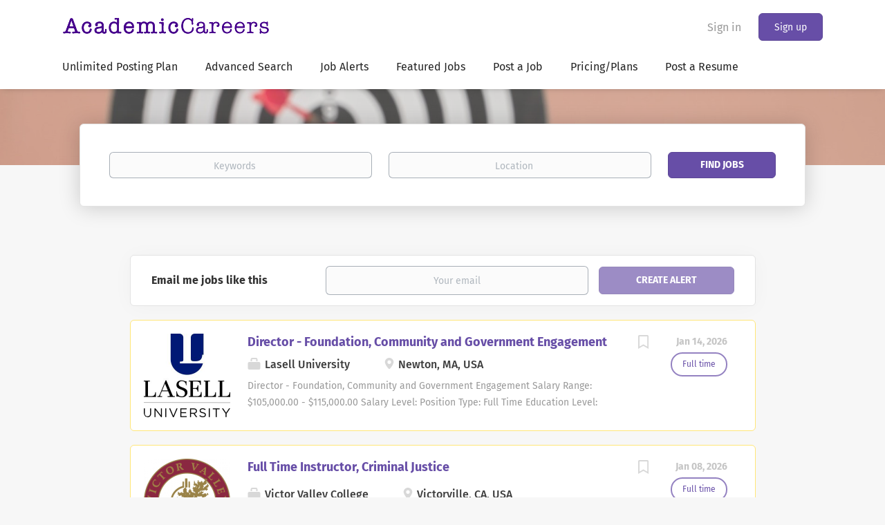

--- FILE ---
content_type: text/html;charset=utf-8
request_url: https://academiccareers.com/categories/law-criminal-justice/
body_size: 18220
content:
<!DOCTYPE html>
<html lang="en">
<head>
	<meta charset="utf-8">
	<meta http-equiv="X-UA-Compatible" content="IE=edge">
	<meta name="viewport" content="width=device-width, initial-scale=1">
	<!-- The above 3 meta tags *must* come first in the head; any other head content must come *after* these tags -->

	<meta name="keywords" content="Law &amp; Criminal Justice faculty jobs, Law &amp; Criminal Justice faculty positions, Law &amp; Criminal Justice professor jobs, Law &amp; Criminal Justice professor positions, Law &amp; Criminal Justice jobs, Law &amp; Criminal Justice positions, faculty positions, faculty job">
	<meta name="description" content="Search Law &amp; Criminal Justice faculty positions at colleges and universities on AcademicCareers.com. New jobs daily.">
	<meta name="viewport" content="width=device-width, height=device-height, initial-scale=1.0, target-densityDpi=device-dpi">
	<link rel="alternate" type="application/rss+xml" title="Jobs" href="https://academiccareers.com/rss/">

	<title>Law &amp; Criminal Justice University Jobs - AcademicCareers | Academic Careers</title>

	<link href="https://cdn.smartjobboard.com/2025.09/templates/BootstrapDND/assets/styles.css" rel="stylesheet">
	<link href="https://academiccareers.com/templates/BootstrapDND/assets/style/styles.css?v=1767641738.0005" rel="stylesheet" id="styles">

	<link rel="icon" href="https://academiccareers.com/templates/BootstrapDND/assets/images/acfavicon.png" type="image/x-icon" />
<link href="https://cdn.smartjobboard.com/fonts/fira-sans/style.css" rel="stylesheet" type="text/css" media="print" onload="this.media='all'; this.onload=null;">
<meta property="og:type" content="website" />
<meta property="og:site_name" content="Academic Careers" />
<meta property="og:url" content="https://academiccareers.com/categories/law-criminal-justice/" />
<meta property="og:title" content="Law &amp; Criminal Justice University Jobs - AcademicCareers | Academic Careers" />
<meta property="og:description" content="Search Law &amp; Criminal Justice faculty positions at colleges and universities on AcademicCareers.com. New jobs daily." />
<meta property="og:image" content="https://academiccareers.com/templates/BootstrapDND/assets/images/academicareers.png" />
<meta name="twitter:image" content="https://academiccareers.com/templates/BootstrapDND/assets/images/academicareers.png">
<script type="application/ld+json">{"@context":"https:\/\/schema.org","@type":"WebSite","url":"https:\/\/academiccareers.com","image":"https:\/\/academiccareers.com\/templates\/BootstrapDND\/assets\/images\/academicareers.png","description":"Academic Careers, the ultimate global university job site. Find college jobs, university jobs, Faculty Jobs and professor jobs. Jobs at Colleges and Jobs at Universities. Advertise University Jobs","keywords":"Academic careers, college jobs, University Jobs, faculty jobs, faculty positions, education jobs, education positions, professor jobs, professor positions, university jobs, university positions, higher education positions, college jobs, college positions, administrative positions, administrative jobs, executive positions, executive jobs, higher education jobs, Post Jobs, HigherEdJobs","name":"Academic Careers","potentialAction":{"@type":"SearchAction","target":"https:\/\/academiccareers.com\/jobs\/?q={q}","query-input":"required name=q"}}</script>
            <!-- Global Site Tag (gtag.js) - Google Analytics -->
        <script async src="https://www.googletagmanager.com/gtag/js?id=UA-35837626-1"></script>
        <script>
            window.dataLayer = window.dataLayer || [];
            function gtag(){ dataLayer.push(arguments); }
            gtag('js', new Date());
                            gtag('config', 'UA-35837626-1', { 'anonymize_ip': true });
                                        gtag('config', 'UA-110320771-1', {
                    'anonymize_ip': true,
                    'dimension1': 'professorjobs.mysmartjobboard.com',
                    'dimension2': 'BootstrapDND'
                });
                    </script>
                <!-- Google Tag Manager -->
        <script>(function(w,d,s,l,i){w[l]=w[l]||[];w[l].push({'gtm.start':
            new Date().getTime(),event:'gtm.js'});var f=d.getElementsByTagName(s)[0],
                    j=d.createElement(s),dl=l!='dataLayer'?'&l='+l:'';j.async=true;j.src=
                    'https://www.googletagmanager.com/gtm.js?id='+i+dl;f.parentNode.insertBefore(j,f);
                    })(window,document,'script','dataLayer','GTM-M46JG37');</script>
        <!-- End Google Tag Manager -->
        <!-- Google Tag Manager (noscript) -->
        <noscript><iframe src="https://www.googletagmanager.com/ns.html?id=GTM-M46JG37"
                          height="0" width="0" style="display:none;visibility:hidden"></iframe></noscript>
        <!-- End Google Tag Manager (noscript) -->
        <script>
    </script>

<script>
window.dataLayer = window.dataLayer || [];
window.dataLayer.push({
    "browse_category": "Law & Criminal Justice",
    "logged_in": "no",
    "site_name": "academiccareers.com",
    "page_type": "browse",
    "page_name": "Law & Criminal Justice University Jobs - AcademicCareers"
});</script>	<style type="text/css">::selection {
  background: #674EA9;color: #e6f7ff;
}
::-moz-selection {
  background: #674EA9;color: #e6f7ff;
}
.featured-companies__jobs
{    display: none;
}


.style1
        {
            width: 100%;
            float: left;
            height: 100%;
        }
        .style2
        {
            font-family: "Myanmar Text";
            text-align: left;
            font-style: italic;
            font-weight: bold;
            font-size: large;
            height: 62px;
        }
        .style3
        {
            font-family: "Myanmar Text";
            font-size: large;
        }
        .style4
        {
            font-family: "Myanmar Text";
            text-align: left;
            font-style: italic;
            font-weight: bold;
            font-size: large;
            height: 61px;
            width: 410px;
        }
        .style5
        {
            font-weight: normal;
        }
        .style6
        {
            font-family: "Myanmar Text";
            text-align: left;
            font-style: italic;
            font-weight: bold;
            font-size: large;
            height: 61px;
            width: 409px;
        }

.search-results__title {    display: none;}</style>
	
</head>
<body>
	<nav class="navbar navbar-default">
	<div class="container container-fluid">
		<div class="logo navbar-header">
			<a class="logo__text navbar-brand" href="https://academiccareers.com">
				<img src="https://academiccareers.com/templates/BootstrapDND/assets/images/academicareers.png" alt="Academic Careers" />
			</a>
		</div>
		<div class="burger-button__wrapper burger-button__wrapper__js visible-sm visible-xs"
			 data-target="#navbar-collapse" data-toggle="collapse">
			<a href="#" aria-label="Navigation Menu"><div class="burger-button"></div></a>
		</div>
		<div class="collapse navbar-collapse" id="navbar-collapse">
			<div class="visible-sm visible-xs">
													<ul class="nav navbar-nav navbar-left">
            <li class="navbar__item ">
            <a class="navbar__link" href="https://academiccareers.com/annualplans" ><span>Unlimited Posting Plan</span></a>
                    </li>
            <li class="navbar__item ">
            <a class="navbar__link" href="/Advanced-Search/" ><span>Advanced Search</span></a>
                    </li>
            <li class="navbar__item ">
            <a class="navbar__link" href="/Job-Alert/" ><span>Job Alerts</span></a>
                    </li>
            <li class="navbar__item ">
            <a class="navbar__link" href="/jobs/" ><span>Featured Jobs</span></a>
                    </li>
            <li class="navbar__item ">
            <a class="navbar__link" href="/employers.htm/" ><span>Post a Job</span></a>
                    </li>
            <li class="navbar__item ">
            <a class="navbar__link" href="/employer-products/" ><span>Pricing/Plans</span></a>
                    </li>
            <li class="navbar__item ">
            <a class="navbar__link" href="https://academiccareers.com/registration/?user_group_id=JobSeeker" ><span>Post a Resume</span></a>
                    </li>
    </ul>


				
			</div>
			<ul class="nav navbar-nav navbar-right">
									<li class="navbar__item navbar__item ">
						<a class="navbar__link navbar__login" href="https://academiccareers.com/login/">Sign in</a>
					</li>
					<li class="navbar__item navbar__item__filled"><a class="navbar__link  btn__blue" href="https://academiccareers.com/registration/">Sign up</a></li>
							</ul>
			<div class="visible-md visible-lg">
									<ul class="nav navbar-nav navbar-left">
            <li class="navbar__item ">
            <a class="navbar__link" href="https://academiccareers.com/annualplans" ><span>Unlimited Posting Plan</span></a>
                    </li>
            <li class="navbar__item ">
            <a class="navbar__link" href="/Advanced-Search/" ><span>Advanced Search</span></a>
                    </li>
            <li class="navbar__item ">
            <a class="navbar__link" href="/Job-Alert/" ><span>Job Alerts</span></a>
                    </li>
            <li class="navbar__item ">
            <a class="navbar__link" href="/jobs/" ><span>Featured Jobs</span></a>
                    </li>
            <li class="navbar__item ">
            <a class="navbar__link" href="/employers.htm/" ><span>Post a Job</span></a>
                    </li>
            <li class="navbar__item ">
            <a class="navbar__link" href="/employer-products/" ><span>Pricing/Plans</span></a>
                    </li>
            <li class="navbar__item ">
            <a class="navbar__link" href="https://academiccareers.com/registration/?user_group_id=JobSeeker" ><span>Post a Resume</span></a>
                    </li>
    </ul>


				
			</div>
		</div>
	</div>
</nav>

<div id="apply-modal" class="modal fade" tabindex="-1">
	<div class="modal-dialog">
		<div class="modal-content">
			<div class="modal-header">
				<button type="button" class="close" data-dismiss="modal" aria-label="Close"></button>
				<h4 class="modal-title"></h4>
			</div>
			<div class="modal-body">
			</div>
		</div>
	</div>
</div>


	<div id="loading"></div>

	<div class="modal fade" id="message-modal" tabindex="-1" role="dialog" aria-labelledby="message-modal-label">
		<div class="modal-dialog" role="document">
			<div class="modal-content">
				<div class="modal-header">
					<button type="button" class="close" data-dismiss="modal" aria-label="Close"></button>
					<h4 class="modal-title" id="message-modal-label">Modal title</h4>
				</div>
				<div class="modal-body">

				</div>
				<div class="modal-footer">
					<button type="button" class="btn btn-default" data-dismiss="modal">Close</button>
				</div>
			</div>
		</div>
	</div>

	<div class="flash-messages">
		                
	</div>

	
					<div class="page-row page-row-expanded">
				<div class="display-item">
					
						
	<div class="search-header "></div>
	<div class="quick-search__inner-pages ">
			<div class="container container-fluid quick-search">
	<div class="quick-search__wrapper well">
		<form action="https://academiccareers.com/jobs/" class="form-inline row" target="_top">
			<div class="form-group form-group__input ">
				<label for="keywords" class="form-label sr-only">Keywords</label>
				<input type="text" value="" class="form-control form-control__centered" name="q" id="keywords" placeholder="Keywords" />
			</div>
							<div class="form-group form-group__input">
					<label for="Location" class="form-label sr-only">Location</label>
<input type="text" name="l" id="Location" class="form-control form-control__google-location" value="" placeholder="Location"/>
<input type="hidden" name="r" disabled />
				</div>
																					<input type="hidden" name="categories[]" value="Law &amp; Criminal Justice">
																															<div class="form-group form-group__btn">
				<label for="quick-search" class="form-label sr-only">Find Jobs</label>
				<button id="quick-search" type="submit" class="quick-search__find btn btn__orange btn__bold ">Find Jobs</button>
			</div>
		</form>
	</div>
</div>


	</div>
	<div class="container">
        		<div class="details-body details-body__search no-refine-search">
						<div class="search-results__top clearfix">
													<h1 class="search-results__title browse-by__title">
																				49 Law &amp; Criminal Justice jobs											</h1>
												</div>
							<div class="col-sm-3 col-xs-12 refine-search desktop-hide hidden-xs-480">
					<a class="toggle--refine-search visible-xs" role="button" data-toggle="collapse" href="#" aria-expanded="true">
						Refine Search					</a>
					<div class="refine-search__wrapper">
						<div class="quick-search__inner-pages visible-xs-480">
								<div class="container container-fluid quick-search">
	<div class="quick-search__wrapper well">
		<form action="https://academiccareers.com/jobs/" class="form-inline row" target="_top">
			<div class="form-group form-group__input ">
				<label for="keywords-3" class="form-label sr-only">Keywords</label>
				<input type="text" value="" class="form-control form-control__centered" name="q" id="keywords-3" placeholder="Keywords" />
			</div>
							<div class="form-group form-group__input">
					<label for="Location3" class="form-label sr-only">Location3</label>
<input type="text" name="l" id="Location3" class="form-control form-control__google-location" value="" placeholder="Location3"/>
<input type="hidden" name="r" disabled />
				</div>
																					<input type="hidden" name="categories[]" value="Law &amp; Criminal Justice">
																															<div class="form-group form-group__btn">
				<label for="quick-search-3" class="form-label sr-only">Find Jobs</label>
				<button id="quick-search-3" type="submit" class="quick-search__find btn btn__orange btn__bold ">Find Jobs</button>
			</div>
		</form>
	</div>
</div>


						</div>
					</div>
				</div>
				<div class="clearfix"></div>
						<div class="search-results  search-results__small">
				<div class="section" data-type="job_alert_form" data-name="Job Alert Form"  >
    <form action="https://academiccareers.com/job-alerts/create/?categories[]=Law%20%26%20Criminal%20Justice" method="get" class="well alert__form alert__form-search form-inline with-captcha">
        <input type="hidden" name="action" value="save" />
        <input type="hidden" name="email_frequency" value="daily">
        <div class="alert__messages hidden"></div>
        <label for="alert-email">Email me jobs like this</label>
        <div class="form-group alert__form__input" data-field="email">
            <input id="alert-email" type="email" class="form-control" name="email" value="" placeholder="Your email">
        </div>
        <div class="form-group alert__form__input">
            <input type="submit" name="save" value="Create alert" class="btn__submit-modal btn btn__blue btn__bold">
        </div>
    </form>
    </div>
				<div class="widgets__container editable-only     " data-name="job_search_list">
            <div class="section" data-type="listing_search_list" data-name="Select fields for job search results" >
            			<article class="media well listing-item listing-item__jobs listing-item__featured">
    <div class="media-left listing-item__logo">
        <a href="https://academiccareers.com/job/162992/director-foundation-community-and-government-engagement/" tabindex="-1">
                            <img class="media-object profile__img-company" src="https://academiccareers.com/files/pictures/Lasell_University.jpg" alt="Lasell University">
                    </a>
    </div>
    <div class="media-body">
        <div class="media-right text-right">
                            <a class="save-job" data-toggle="modal" data-target="#apply-modal" data-id="162992" title="Save" data-href="/saved-jobs/?id=162992&action=save&reload=✓" rel="nofollow" href="#"></a>
                                        <div class="listing-item__date">
                    Jan 14, 2026
                </div>
                                                                                                        <span class="listing-item__employment-type">Full time</span>
                                                        </div>
                    <div class="media-heading listing-item__title">
                <a href="https://academiccareers.com/job/162992/director-foundation-community-and-government-engagement/" class="link">Director - Foundation, Community and Government Engagement</a>
            </div>
        
                <div class="listing-item__info clearfix">
                            <span class="listing-item__info--item listing-item__info--item-company">
                    Lasell University
                </span>
                                        <span class="listing-item__info--item listing-item__info--item-location">
                    Newton, MA, USA
                </span>
                    </div>
                    <div class="listing-item__desc">
                    Director - Foundation, Community and Government Engagement    Salary Range:  $105,000.00 - $115,000.00 Salary  Level:    Position Type:  Full Time  Education Level:  Master's Degree  Travel Percentage:    Category:  Staff   Description  Lasell University seeks a strategic and relationship-driven Director of Foundation, Community, and Government Engagement to join our University Advancement team during a pivotal moment in our history. As we approach our 175th anniversary, Lasell is building on a legacy of innovation, resilience, and commitment to access and opportunity. Under the leadership of our 10th president, Eric M. Turner, the University is poised for meaningful advancement in its mission to provide exceptional education for all.  In a time when higher education is undergoing rapid change, Lasell is navigating these shifts with creativity and care, positioning itself as a forward-thinking partner in the region and beyond. This role blends traditional grant writing with...
            </div>
                    </div>
</article>

						<article class="media well listing-item listing-item__jobs listing-item__featured">
    <div class="media-left listing-item__logo">
        <a href="https://academiccareers.com/job/162579/full-time-instructor-criminal-justice/" tabindex="-1">
                            <img class="media-object profile__img-company" src="https://academiccareers.com/files/pictures/Victor_Valley_College.png" alt="Victor Valley College">
                    </a>
    </div>
    <div class="media-body">
        <div class="media-right text-right">
                            <a class="save-job" data-toggle="modal" data-target="#apply-modal" data-id="162579" title="Save" data-href="/saved-jobs/?id=162579&action=save&reload=✓" rel="nofollow" href="#"></a>
                                        <div class="listing-item__date">
                    Jan 08, 2026
                </div>
                                                                                                        <span class="listing-item__employment-type">Full time</span>
                                                        </div>
                    <div class="media-heading listing-item__title">
                <a href="https://academiccareers.com/job/162579/full-time-instructor-criminal-justice/" class="link">Full Time Instructor, Criminal Justice</a>
            </div>
        
                    <div class="listing-item__info listing-item__info--item-salary-range clearfix">
                
            </div>
                <div class="listing-item__info clearfix">
                            <span class="listing-item__info--item listing-item__info--item-company">
                    Victor Valley College
                </span>
                                        <span class="listing-item__info--item listing-item__info--item-location">
                    Victorville, CA, USA
                </span>
                    </div>
                    <div class="listing-item__desc">
                     Full Time Instructor, Criminal Justice    Victor Valley College     Salary:  $67,886.00 - $142,425.00 Annually   Job Type:  Full-Time (Exempt)   Job Number:  2025-583 FTINADMJ03   Location:  CA 92395, CA   Department:     Closing:  2/6/2026 11:59 PM Pacific    Basic Functions       FIRST   DATE   OF   REVIEW   IS   SCHEDULED   FOR FEBRUARY 6, 2026    FAIR   LABOR   STANDARDS   ACT   (FLSA)   POSITION   STATUS:   EXEMPT    VOLUNTARY REASSIGNMENT WILL BE CONSIDERED FOR THE FIRST 7    WORKING DAYS (FULL TIME FACULTY ONLY), JANUARY 14, 2026, at 5:00 PM    10-Month   Tenure   Track   Position    COMPENSATION:   Initial salary placement ranges from $67,886 to $106,308, based upon education and experience. The current faculty salary schedule includes five classes and twenty steps with a maximum annual salary of $142,425.   EMPLOYEE BENEFITS - Comprehensive benefit package which includes: 
 
 District paid medical, dental and vision insurance for the employee and dependents....
            </div>
                    </div>
</article>

						<article class="media well listing-item listing-item__jobs listing-item__featured">
    <div class="media-left listing-item__logo">
        <a href="https://academiccareers.com/job/162532/faculty-tenure-track-assistant-professor-forensic-science-investigations/" tabindex="-1">
                            <img class="media-object profile__img-company" src="https://academiccareers.com/files/pictures/Utah_Valley_U.png" alt="Utah Valley University">
                    </a>
    </div>
    <div class="media-body">
        <div class="media-right text-right">
                            <a class="save-job" data-toggle="modal" data-target="#apply-modal" data-id="162532" title="Save" data-href="/saved-jobs/?id=162532&action=save&reload=✓" rel="nofollow" href="#"></a>
                                        <div class="listing-item__date">
                    Jan 07, 2026
                </div>
                                                                                                        <span class="listing-item__employment-type">Full time</span>
                                                        </div>
                    <div class="media-heading listing-item__title">
                <a href="https://academiccareers.com/job/162532/faculty-tenure-track-assistant-professor-forensic-science-investigations/" class="link">Faculty - Tenure-Track, Assistant Professor  Forensic Science Investigations</a>
            </div>
        
                    <div class="listing-item__info listing-item__info--item-salary-range clearfix">
                
            </div>
                <div class="listing-item__info clearfix">
                            <span class="listing-item__info--item listing-item__info--item-company">
                    Utah Valley University
                </span>
                                        <span class="listing-item__info--item listing-item__info--item-location">
                    Orem, UT, USA
                </span>
                    </div>
                    <div class="listing-item__desc">
                     Faculty - Tenure-Track, Assistant Professor Forensic Science Investigations     Salary:  Depends on Qualifications  Job Type:  FT Faculty  Job Number:  FY2605351  Closing:  2/1/2026 11:59 PM Mountain  Location:  800 W University Parkway, Orem  Division:  VP Academic Affairs    Position Announcement     Do you have a background in forensic investigations? Have you ever thought how your influence could mold and develop potential forensic investigators? Are you looking for a way to shape the future of your industry and make a difference in the lives of others? If you want to find the answers to these questions, Utah Valley University just might be the pathway for you. UVU's Forensic Science Program is searching for a full-time faculty member who is ready to share their knowledge and experience with our dedicated forensic student body. Voted one of the top Forensic Science degree programs in the nation, our mission is to provide an engaged, multidisciplinary, exceptional forensic...
            </div>
                    </div>
</article>

						<article class="media well listing-item listing-item__jobs listing-item__featured">
    <div class="media-left listing-item__logo">
        <a href="https://academiccareers.com/job/162513/assistant-professor-criminal-justice-social-work-and-sociology-criminal-justice/" tabindex="-1">
                            <img class="media-object profile__img-company" src="https://academiccareers.com/files/pictures/Southeast_Missouri_State_University.png" alt="Southeast Missouri State University">
                    </a>
    </div>
    <div class="media-body">
        <div class="media-right text-right">
                            <a class="save-job" data-toggle="modal" data-target="#apply-modal" data-id="162513" title="Save" data-href="/saved-jobs/?id=162513&action=save&reload=✓" rel="nofollow" href="#"></a>
                                        <div class="listing-item__date">
                    Jan 07, 2026
                </div>
                                                                                                        <span class="listing-item__employment-type">Full time</span>
                                                        </div>
                    <div class="media-heading listing-item__title">
                <a href="https://academiccareers.com/job/162513/assistant-professor-criminal-justice-social-work-and-sociology-criminal-justice/" class="link">Assistant Professor-Criminal Justice, Social Work and Sociology-Criminal Justice</a>
            </div>
        
                    <div class="listing-item__info listing-item__info--item-salary-range clearfix">
                
            </div>
                <div class="listing-item__info clearfix">
                            <span class="listing-item__info--item listing-item__info--item-company">
                    Southeast Missouri State University
                </span>
                                        <span class="listing-item__info--item listing-item__info--item-location">
                    Cape Girardeau, MO, USA
                </span>
                    </div>
                    <div class="listing-item__desc">
                     Assistant Professor-Criminal Justice, Social Work and Sociology-Criminal Justice    Southeast Missouri State University     Salary:  Depends on Qualifications   Job Type:  Full-Time   Job Number:  202500131-01   Location:  Cape Girardeau, MO   Department:  Criminal Justice, Social Work and Sociology   Closing:      Position Summary       Assistant /Associate Professor    Criminal Justice    Department of Criminal Justice, Social Work, and Sociology    College of Humanities and Social Sciences     Primary Responsibilities   Southeast Missouri State University (Southeast) invites applications for an Assistant Professor (tenure-track) or Associate Professor (tenured) of Criminal Justice position to begin August 2026. We seek candidates with an innovative mindset and a PhD in Criminal Justice, Criminology, or a closely related field.   This is a 10-month tenure track faculty position at the rank of Assistant Professor; exceptional candidates already holding tenure and at least the...
            </div>
                    </div>
</article>

						<article class="media well listing-item listing-item__jobs listing-item__featured">
    <div class="media-left listing-item__logo">
        <a href="https://academiccareers.com/job/162232/temporary-faculty-criminal-justice-and-criminology/" tabindex="-1">
                            <img class="media-object profile__img-company" src="https://academiccareers.com/files/pictures/Georgia_Southern_University.png" alt="Georgia Southern University">
                    </a>
    </div>
    <div class="media-body">
        <div class="media-right text-right">
                            <a class="save-job" data-toggle="modal" data-target="#apply-modal" data-id="162232" title="Save" data-href="/saved-jobs/?id=162232&action=save&reload=✓" rel="nofollow" href="#"></a>
                                        <div class="listing-item__date">
                    Dec 31, 2025
                </div>
                                                                                                        <span class="listing-item__employment-type">Full time</span>
                                                        </div>
                    <div class="media-heading listing-item__title">
                <a href="https://academiccareers.com/job/162232/temporary-faculty-criminal-justice-and-criminology/" class="link">Temporary Faculty Criminal Justice and Criminology</a>
            </div>
        
                    <div class="listing-item__info listing-item__info--item-salary-range clearfix">
                
            </div>
                <div class="listing-item__info clearfix">
                            <span class="listing-item__info--item listing-item__info--item-company">
                    Georgia Southern University
                </span>
                                        <span class="listing-item__info--item listing-item__info--item-location">
                    Statesboro, GA, USA
                </span>
                    </div>
                    <div class="listing-item__desc">
                     Temporary Faculty Criminal Justice and Criminology    Job ID:  287177  Location:  Statesboro, Georgia  Full/Part Time:  &nbsp;  Regular/Temporary:  &nbsp;   About Us   Join Our Team at Georgia Southern!  Georgia Southern is a dynamic university with three vibrant campuses in Hinesville, Savannah and Statesboro serving the communities in Southeast Georgia. As a Carnegie Doctoral/R2 institution, our world-class scholars instruct about 26,000 students in associate's, bachelor's, master's and doctoral level degree programs. Whether you are seeking the charm of a small town, the traditions of a historical/urban destination near the beach or supporting our military service members and their families, Georgia Southern offers its faculty and staff the best of all worlds!  Beyond an ideal location, there is a place for you to work in an exciting environment abounding with opportunities for personal and professional growth. We are steeped in tradition and devoted to academic distinction...
            </div>
                    </div>
</article>

						<article class="media well listing-item listing-item__jobs listing-item__featured">
    <div class="media-left listing-item__logo">
        <a href="https://academiccareers.com/job/162165/adjunct-faculty-criminal-justice-division-of-arts-and-letters-ay25-26/" tabindex="-1">
                            <img class="media-object profile__img-company" src="https://academiccareers.com/files/pictures/Governors_State_University.jpg" alt="Governors State University">
                    </a>
    </div>
    <div class="media-body">
        <div class="media-right text-right">
                            <a class="save-job" data-toggle="modal" data-target="#apply-modal" data-id="162165" title="Save" data-href="/saved-jobs/?id=162165&action=save&reload=✓" rel="nofollow" href="#"></a>
                                        <div class="listing-item__date">
                    Dec 30, 2025
                </div>
                                                                                                        <span class="listing-item__employment-type">Part time / Adjunct</span>
                                                        </div>
                    <div class="media-heading listing-item__title">
                <a href="https://academiccareers.com/job/162165/adjunct-faculty-criminal-justice-division-of-arts-and-letters-ay25-26/" class="link">Adjunct Faculty, Criminal Justice, Division of Arts and Letters AY25-26</a>
            </div>
        
                    <div class="listing-item__info listing-item__info--item-salary-range clearfix">
                
            </div>
                <div class="listing-item__info clearfix">
                            <span class="listing-item__info--item listing-item__info--item-company">
                    Governors State University
                </span>
                                        <span class="listing-item__info--item listing-item__info--item-location">
                    University Park, IL, USA
                </span>
                    </div>
                    <div class="listing-item__desc">
                   
 &nbsp; 
 Description 
 &nbsp; 
 Adjuncts are hired on a course basis each term. 
 Salary Range for Adjuncts teaching in this academic area is $500.00 - $3,750.00 per course. 
   Governors State University&rsquo;s College of Arts and Sciences&nbsp; seeks to create an available pool of Adjunct Faculty candidates to teach  Criminal  &nbsp;Justice&nbsp; courses in our   Division of Arts &amp; Letters.   &nbsp; Courses&nbsp;taught by adjunct faculty in the above programs are for undergraduates, graduates, or a combination of both. Please visit our website for more information about the programs and courses offered for undergraduates and graduates.&nbsp; &nbsp; Interested individuals are invited to complete a faculty profile, attach a curriculum vitae, and transcripts for consideration. &nbsp; At Governors State University, adjunct faculty are hired as temporary faculty with teaching responsibilities for a specific course in a semester or summer session. Adjuncts are not a part...
            </div>
                    </div>
</article>

						<article class="media well listing-item listing-item__jobs listing-item__featured">
    <div class="media-left listing-item__logo">
        <a href="https://academiccareers.com/job/161896/full-time-lecturer-in-the-master-of-applied-criminology-and-police-leadership-program/" tabindex="-1">
                            <img class="media-object profile__img-company" src="https://academiccareers.com/files/pictures/University_of_Pennsylvania.png" alt="University of Pennsylvania">
                    </a>
    </div>
    <div class="media-body">
        <div class="media-right text-right">
                            <a class="save-job" data-toggle="modal" data-target="#apply-modal" data-id="161896" title="Save" data-href="/saved-jobs/?id=161896&action=save&reload=✓" rel="nofollow" href="#"></a>
                                        <div class="listing-item__date">
                    Dec 23, 2025
                </div>
                                                                                                        <span class="listing-item__employment-type">Full time</span>
                                                        </div>
                    <div class="media-heading listing-item__title">
                <a href="https://academiccareers.com/job/161896/full-time-lecturer-in-the-master-of-applied-criminology-and-police-leadership-program/" class="link">Full-time Lecturer in the Master of Applied Criminology and Police Leadership Program</a>
            </div>
        
                    <div class="listing-item__info listing-item__info--item-salary-range clearfix">
                
            </div>
                <div class="listing-item__info clearfix">
                            <span class="listing-item__info--item listing-item__info--item-company">
                    University of Pennsylvania
                </span>
                                        <span class="listing-item__info--item listing-item__info--item-location">
                    Philadelphia, PA, USA
                </span>
                    </div>
                    <div class="listing-item__desc">
                     Full-time Lecturer in the Master of Applied Criminology and Police Leadership Program     Location:  Philadelphia, PA  Open Date:  Oct 31, 2025  Deadline:     The  University of Pennsylvania (Penn)  invites applications for a full-time  Lecturer in the College of Liberal and Professional Studies (LPS)     Master of Applied Criminology and Police Leadership (MCPL)    program . This full-time, non-tenure track Lecturer position will be appointed in the  Department of Criminology  at the  School of Arts and Sciences . Initial appointment begins in January 2026 and will continue through the following academic year (2026-27). The appointment may be renewed annually for up to two additional years contingent on satisfactory performance and approval from the Dean. This in-person, teaching-intensive position is ideal for an individual with both academic training and practical experience in law enforcement and criminology, and a deep commitment to advancing evidence-based practices in...
            </div>
                    </div>
</article>

						<article class="media well listing-item listing-item__jobs listing-item__featured">
    <div class="media-left listing-item__logo">
        <a href="https://academiccareers.com/job/161853/postdoctoral-researcher-in-criminology/" tabindex="-1">
                            <img class="media-object profile__img-company" src="https://academiccareers.com/files/pictures/University_of_Pennsylvania.png" alt="University of Pennsylvania">
                    </a>
    </div>
    <div class="media-body">
        <div class="media-right text-right">
                            <a class="save-job" data-toggle="modal" data-target="#apply-modal" data-id="161853" title="Save" data-href="/saved-jobs/?id=161853&action=save&reload=✓" rel="nofollow" href="#"></a>
                                        <div class="listing-item__date">
                    Dec 23, 2025
                </div>
                                                                                                        <span class="listing-item__employment-type">Full time</span>
                                                        </div>
                    <div class="media-heading listing-item__title">
                <a href="https://academiccareers.com/job/161853/postdoctoral-researcher-in-criminology/" class="link">Postdoctoral Researcher in Criminology</a>
            </div>
        
                    <div class="listing-item__info listing-item__info--item-salary-range clearfix">
                
            </div>
                <div class="listing-item__info clearfix">
                            <span class="listing-item__info--item listing-item__info--item-company">
                    University of Pennsylvania
                </span>
                                        <span class="listing-item__info--item listing-item__info--item-location">
                    Philadelphia, PA, USA
                </span>
                    </div>
                    <div class="listing-item__desc">
                     Postdoctoral Researcher in Criminology     Location:  Philadelphia, PA  Open Date:  Sep 25, 2025  Deadline:    The  University of Pennsylvania   Department of Criminology  invites applications for a postdoctoral researcher with expertise in use of quantitative methods. The start date for the position is flexible, between January and August 2026. The Postdoctoral Researcher will engage in advanced quantitative study within the social sciences with a focus on applications to the study of crime. Anticipated projects may include the study of police use of force, gun violence, and peer effects on criminal behavior. The position-holder will work in collaboration with departmental faculty, prepare papers for publication in academic journals, and present research outputs at conferences and workshops. The position's duration is 12 months. The anticipated compensation is $70,000.    Qualifications  By the time of appointment, applicants must hold a PhD in a relevant social science...
            </div>
                    </div>
</article>

						<article class="media well listing-item listing-item__jobs listing-item__featured">
    <div class="media-left listing-item__logo">
        <a href="https://academiccareers.com/job/161807/2026-assistant-professor-of-law/" tabindex="-1">
                            <img class="media-object profile__img-company" src="https://academiccareers.com/files/pictures/University_of_Pennsylvania.png" alt="University of Pennsylvania">
                    </a>
    </div>
    <div class="media-body">
        <div class="media-right text-right">
                            <a class="save-job" data-toggle="modal" data-target="#apply-modal" data-id="161807" title="Save" data-href="/saved-jobs/?id=161807&action=save&reload=✓" rel="nofollow" href="#"></a>
                                        <div class="listing-item__date">
                    Dec 23, 2025
                </div>
                                                                                                        <span class="listing-item__employment-type">Full time</span>
                                                        </div>
                    <div class="media-heading listing-item__title">
                <a href="https://academiccareers.com/job/161807/2026-assistant-professor-of-law/" class="link">2026 Assistant Professor of Law</a>
            </div>
        
                    <div class="listing-item__info listing-item__info--item-salary-range clearfix">
                
            </div>
                <div class="listing-item__info clearfix">
                            <span class="listing-item__info--item listing-item__info--item-company">
                    University of Pennsylvania
                </span>
                                        <span class="listing-item__info--item listing-item__info--item-location">
                    Philadelphia, PA, USA
                </span>
                    </div>
                    <div class="listing-item__desc">
                     2026 Assistant Professor of Law     Location:  University of Pennsylvania Carey Law School  Open Date:  Aug 11, 2025  Deadline:    The University of Pennsylvania Carey Law School seeks to fill tenure-track positions in a number of fields with a start date of July 1, 2026.    Qualifications  Applicants should have an excellent academic record, high-quality publications, and/or exceptional experience of a scholarly nature in nationally recognized law reform work, government service, or cutting-edge legal practice.    Application Instructions  To apply, please submit a C.V., cover letter, and research agenda via Interfolio.  If you have any questions, please contact Karen Crater, Assistant Director of Faculty Affairs, at kcrater@law.upenn.edu.    To apply, visit  https://apply.interfolio.com/170663    Equal Employment Opportunity Statement  The University of Pennsylvania is an equal opportunity employer. Candidates are considered for employment without regard to race, color, sex,...
            </div>
                    </div>
</article>

						<article class="media well listing-item listing-item__jobs listing-item__featured">
    <div class="media-left listing-item__logo">
        <a href="https://academiccareers.com/job/161476/adjunct-faculty-legal-studies-labor-employment-law/" tabindex="-1">
                            <img class="media-object profile__img-company" src="https://academiccareers.com/files/pictures/College_of_DuPage_1.png" alt="College of DuPage">
                    </a>
    </div>
    <div class="media-body">
        <div class="media-right text-right">
                            <a class="save-job" data-toggle="modal" data-target="#apply-modal" data-id="161476" title="Save" data-href="/saved-jobs/?id=161476&action=save&reload=✓" rel="nofollow" href="#"></a>
                                        <div class="listing-item__date">
                    Dec 20, 2025
                </div>
                                                                                                        <span class="listing-item__employment-type">Part time / Adjunct</span>
                                                        </div>
                    <div class="media-heading listing-item__title">
                <a href="https://academiccareers.com/job/161476/adjunct-faculty-legal-studies-labor-employment-law/" class="link">Adjunct Faculty, Legal Studies (Labor &amp; Employment Law)</a>
            </div>
        
                    <div class="listing-item__info listing-item__info--item-salary-range clearfix">
                
            </div>
                <div class="listing-item__info clearfix">
                            <span class="listing-item__info--item listing-item__info--item-company">
                    College of DuPage
                </span>
                                        <span class="listing-item__info--item listing-item__info--item-location">
                    Glen Ellyn, IL, USA
                </span>
                    </div>
                    <div class="listing-item__desc">
                     Adjunct Faculty, Legal Studies (Labor &amp; Employment Law)    Adjunct Faculty, Legal Studies (Labor &amp; Employment Law)   College of DuPage believes in the power of teaching and learning. We seek adjunct faculty members to teach  Legal Studies (Labor &amp; Employment Law) .  COD faculty are committed to facilitate and support student success in learning. We strive to meet the individual educational needs of our unique, multicultural campus.   The successful adjunct candidate will be committed to teaching in a multicultural environment and welcome the opportunity to work with students with diverse learning abilities. Opportunities may exist to teach a flexible schedule that may include teaching assignments during days, evenings and weekends.  We invite you to join our team and apply your passion for teaching and learning!   Primary Duties and Responsibilities:   Adjunct Faculty instructors at College of DuPage are responsible for course planning and instruction in classroom,...
            </div>
                    </div>
</article>

						<article class="media well listing-item listing-item__jobs listing-item__featured">
    <div class="media-left listing-item__logo">
        <a href="https://academiccareers.com/job/161438/assistant-professor-justice-studies/" tabindex="-1">
                            <img class="media-object profile__img-company" src="https://academiccareers.com/files/pictures/Prairie_View_A%26M_U_1.png" alt="Prairie View A&amp;M University">
                    </a>
    </div>
    <div class="media-body">
        <div class="media-right text-right">
                            <a class="save-job" data-toggle="modal" data-target="#apply-modal" data-id="161438" title="Save" data-href="/saved-jobs/?id=161438&action=save&reload=✓" rel="nofollow" href="#"></a>
                                        <div class="listing-item__date">
                    Dec 20, 2025
                </div>
                                                                                                        <span class="listing-item__employment-type">Full time</span>
                                                        </div>
                    <div class="media-heading listing-item__title">
                <a href="https://academiccareers.com/job/161438/assistant-professor-justice-studies/" class="link">Assistant Professor (Justice Studies)</a>
            </div>
        
                    <div class="listing-item__info listing-item__info--item-salary-range clearfix">
                
            </div>
                <div class="listing-item__info clearfix">
                            <span class="listing-item__info--item listing-item__info--item-company">
                    Prairie View A&amp;M University
                </span>
                                        <span class="listing-item__info--item listing-item__info--item-location">
                    Prairie View, TX, USA
                </span>
                    </div>
                    <div class="listing-item__desc">
                      Prairie View A&amp;M University    Assistant Professor (Justice Studies)    Job Title  Assistant Professor (Justice Studies)   Agency  Prairie View A&amp;M University   Department  Department Of Justice Studies   Proposed Minimum Salary  Commensurate   Job Location  Prairie View, Texas   Job Type  Faculty   Job Description   The position is a 9-month, tenure-track Assistant Professor position in the Department of Justice Studies at Prairie View A&amp;M University. The area of specialization is open, but preference will be for candidates who can teach courses across the curriculum and programs offered in the department. Additionally, the candidate is expected to engage in scholarly research (e.g., publish peer-reviewed journal articles, scholarly books, seeking external grants, etc.), and engage in professional service at the university and within the discipline.    The salary is determined in accordance with the University's compensation structure and will be commensurate with...
            </div>
                    </div>
</article>

						<article class="media well listing-item listing-item__jobs listing-item__featured">
    <div class="media-left listing-item__logo">
        <a href="https://academiccareers.com/job/160617/assistant-professor-of-criminal-justice/" tabindex="-1">
                            <img class="media-object profile__img-company" src="https://academiccareers.com/files/pictures/Susquehanna_University_1.jpg" alt="Susquehanna University">
                    </a>
    </div>
    <div class="media-body">
        <div class="media-right text-right">
                            <a class="save-job" data-toggle="modal" data-target="#apply-modal" data-id="160617" title="Save" data-href="/saved-jobs/?id=160617&action=save&reload=✓" rel="nofollow" href="#"></a>
                                        <div class="listing-item__date">
                    Dec 05, 2025
                </div>
                                                                                                        <span class="listing-item__employment-type">Full time</span>
                                                        </div>
                    <div class="media-heading listing-item__title">
                <a href="https://academiccareers.com/job/160617/assistant-professor-of-criminal-justice/" class="link">Assistant Professor of Criminal Justice</a>
            </div>
        
                    <div class="listing-item__info listing-item__info--item-salary-range clearfix">
                
            </div>
                <div class="listing-item__info clearfix">
                            <span class="listing-item__info--item listing-item__info--item-company">
                    Susquehanna University
                </span>
                                        <span class="listing-item__info--item listing-item__info--item-location">
                    Selinsgrove, PA, USA
                </span>
                    </div>
                    <div class="listing-item__desc">
                     Assistant Professor of Criminal Justice    Susquehanna University     Job Type:  Faculty - Full-Time Benefits Eligible   FLSA:  Exempt   Hours per week:  Variable   Number of months:  9   Location :  Selinsgrove, PA   Closing Date:  Continuous   About Susquehanna   Susquehanna University is the future-ready institution for today, invested in cultivating intellectual grounding, active learning and global citizenship for all students. Renowned as one of the finest U.S. national liberal arts colleges, Susquehanna inspires and challenges 2,200 enterprising, bright-minded students studying the arts, business, humanities and sciences. Our students seize opportunities through exceptional worldwide internships, expert-guided research and an acclaimed study-abroad program, leading to a transformative education that empowers each graduate to realize their unique potential and lead a successful and meaningful life.  The Susquehanna River Valley with its fresh air and overall pleasant...
            </div>
                    </div>
</article>

						<article class="media well listing-item listing-item__jobs listing-item__featured">
    <div class="media-left listing-item__logo">
        <a href="https://academiccareers.com/job/160567/professor-of-law-alpss-divisional-lead-tauranga/" tabindex="-1">
                            <img class="media-object profile__img-company" src="https://academiccareers.com/files/pictures/Uni_of_Waikato_logo_180x75.jpg" alt="University of Waikato">
                    </a>
    </div>
    <div class="media-body">
        <div class="media-right text-right">
                            <a class="save-job" data-toggle="modal" data-target="#apply-modal" data-id="160567" title="Save" data-href="/saved-jobs/?id=160567&action=save&reload=✓" rel="nofollow" href="#"></a>
                                        <div class="listing-item__date">
                    Dec 04, 2025
                </div>
                                                                                                        <span class="listing-item__employment-type">Full time</span>
                                                        </div>
                    <div class="media-heading listing-item__title">
                <a href="https://academiccareers.com/job/160567/professor-of-law-alpss-divisional-lead-tauranga/" class="link">Professor of Law - ALPSS Divisional Lead Tauranga</a>
            </div>
        
                    <div class="listing-item__info listing-item__info--item-salary-range clearfix">
                $160,000 - $180,000 yearly
            </div>
                <div class="listing-item__info clearfix">
                            <span class="listing-item__info--item listing-item__info--item-company">
                    University of Waikato
                </span>
                                        <span class="listing-item__info--item listing-item__info--item-location">
                    Tauranga, New Zealand
                </span>
                    </div>
                    <div class="listing-item__desc">
                     
 &nbsp; 
 
 Guide the growth of law programmes and foster a vibrant academic community 
 Bring exceptional research credentials and a passion for mentoring colleagues and students 
 Support Divisional Academic strategy in Tauranga and build impactful community partnerships 
 
  Ngā kōrero mō te tūranga - About the role  
 Te Piringa Faculty of Law, in the School of Law, Politics, and Philosophy is seeking a full-time Professor in Law, who will bring outstanding leadership and scholarly expertise to our vibrant academic community. This is a unique opportunity for an accomplished legal scholar to shape the future of legal education and research within the School, while also contributing to the University&rsquo;s strategic presence in Tauranga. 
 For the initial three years of this appointment, the successful candidate will also hold the service position of Tauranga Academic Lead for the Division of Arts, Law, Psychology and Social Sciences, providing academic leadership...
            </div>
                    </div>
</article>

						<article class="media well listing-item listing-item__jobs listing-item__featured">
    <div class="media-left listing-item__logo">
        <a href="https://academiccareers.com/job/160279/larc-clinical-assistant-professor-or-lecturer-school-of-law-legal-analysis-research-and-communication/" tabindex="-1">
                            <img class="media-object profile__img-company" src="https://academiccareers.com/files/pictures/Baylor_University%2C_School_of_Law.png" alt="Baylor University, School of Law">
                    </a>
    </div>
    <div class="media-body">
        <div class="media-right text-right">
                            <a class="save-job" data-toggle="modal" data-target="#apply-modal" data-id="160279" title="Save" data-href="/saved-jobs/?id=160279&action=save&reload=✓" rel="nofollow" href="#"></a>
                                        <div class="listing-item__date">
                    Dec 03, 2025
                </div>
                                                                                                        <span class="listing-item__employment-type">Full time</span>
                                                        </div>
                    <div class="media-heading listing-item__title">
                <a href="https://academiccareers.com/job/160279/larc-clinical-assistant-professor-or-lecturer-school-of-law-legal-analysis-research-and-communication/" class="link">LARC Clinical Assistant Professor or Lecturer, School of Law, Legal Analysis, Research and Communication</a>
            </div>
        
                    <div class="listing-item__info listing-item__info--item-salary-range clearfix">
                
            </div>
                <div class="listing-item__info clearfix">
                            <span class="listing-item__info--item listing-item__info--item-company">
                    Baylor University, School of Law
                </span>
                                        <span class="listing-item__info--item listing-item__info--item-location">
                    Waco, TX, USA
                </span>
                    </div>
                    <div class="listing-item__desc">
                   
 &nbsp; 
 The Baylor University School of Law invites applications for a Clinical Assistant Professor or Lecturer (non-Tenure Track) to join the Legal Analysis, Research and Communication (LARC) program, starting May 1, 2026. 
 &nbsp; 
 Teaching responsibilities are based on Baylor Law's curricular needs and the instructor&rsquo;s experience; however, the primary teaching assignment is expected to be LARC 3, a course that focuses on persuasive legal writing and involves assisting with the related intramural moot court competition.&nbsp; For more information about the LARC program, please visit&nbsp; https://law.baylor.edu/why-baylor-law/academics/legal-writing . 
 We seek a candidate committed to excellence in teaching.&nbsp; Baylor Law fosters a collegial and intellectually vibrant community.&nbsp; We welcome applicants from all backgrounds; candidates from all areas of legal expertise are encouraged to apply. 
 &nbsp; 
 &nbsp; 
  About Baylor University  
 With a main...
            </div>
                    </div>
</article>

						<article class="media well listing-item listing-item__jobs listing-item__featured">
    <div class="media-left listing-item__logo">
        <a href="https://academiccareers.com/job/159976/assistant-professor-criminology-and-criminal-justice/" tabindex="-1">
                            <img class="media-object profile__img-company" src="https://academiccareers.com/files/pictures/University_of_Tampa_2.png" alt="University of Tampa">
                    </a>
    </div>
    <div class="media-body">
        <div class="media-right text-right">
                            <a class="save-job" data-toggle="modal" data-target="#apply-modal" data-id="159976" title="Save" data-href="/saved-jobs/?id=159976&action=save&reload=✓" rel="nofollow" href="#"></a>
                                        <div class="listing-item__date">
                    Nov 27, 2025
                </div>
                                                                                                        <span class="listing-item__employment-type">Full time</span>
                                                        </div>
                    <div class="media-heading listing-item__title">
                <a href="https://academiccareers.com/job/159976/assistant-professor-criminology-and-criminal-justice/" class="link">Assistant Professor, Criminology And Criminal Justice</a>
            </div>
        
                    <div class="listing-item__info listing-item__info--item-salary-range clearfix">
                
            </div>
                <div class="listing-item__info clearfix">
                            <span class="listing-item__info--item listing-item__info--item-company">
                    University of Tampa
                </span>
                                        <span class="listing-item__info--item listing-item__info--item-location">
                    Tampa, FL, USA
                </span>
                    </div>
                    <div class="listing-item__desc">
                     Assistant Professor, Criminology And Criminal Justice   R0009977 Tampa   If you are a current University of Tampa student, please search for and apply to student jobs  here  via Workday. Job applications for current students will not be considered if submitted through the external career center.    Position Details   The Department of Criminology and Criminal Justice at The University of Tampa invites applications for three (3) assistant professors in the areas of criminology and criminal justice, beginning August 2026. The Department offers a B.S. in Criminology and Criminal Justice and an M.S. in Criminology and Criminal Justice. Tenured and tenure-track faculty members have a 3-course per semester teaching load. Upper-division courses are typically capped at 20 students. Faculty members are expected to actively engage in research, provide service to the department, college, and university, as well as advise criminology and criminal justice majors.  The University of Tampa is...
            </div>
                    </div>
</article>

						<article class="media well listing-item listing-item__jobs listing-item__featured">
    <div class="media-left listing-item__logo">
        <a href="https://academiccareers.com/job/159825/adjunct-aviation-law-fall-2025-summer-2026/" tabindex="-1">
                            <img class="media-object profile__img-company" src="https://academiccareers.com/files/pictures/Wright_State_University_jobs.webp" alt="Wright State University">
                    </a>
    </div>
    <div class="media-body">
        <div class="media-right text-right">
                            <a class="save-job" data-toggle="modal" data-target="#apply-modal" data-id="159825" title="Save" data-href="/saved-jobs/?id=159825&action=save&reload=✓" rel="nofollow" href="#"></a>
                                        <div class="listing-item__date">
                    Nov 25, 2025
                </div>
                                                                                                        <span class="listing-item__employment-type">Part time / Adjunct</span>
                                                        </div>
                    <div class="media-heading listing-item__title">
                <a href="https://academiccareers.com/job/159825/adjunct-aviation-law-fall-2025-summer-2026/" class="link">Adjunct - Aviation Law (Fall 2025 - Summer 2026)</a>
            </div>
        
                    <div class="listing-item__info listing-item__info--item-salary-range clearfix">
                
            </div>
                <div class="listing-item__info clearfix">
                            <span class="listing-item__info--item listing-item__info--item-company">
                    Wright State University
                </span>
                                        <span class="listing-item__info--item listing-item__info--item-location">
                    Dayton, OH, USA
                </span>
                    </div>
                    <div class="listing-item__desc">
                     Adjunct - Aviation Law (Fall 2025 - Summer 2026)  Wright State University    EEO Statement:  Wright State University is an equal opportunity employer.   Faculty Rank or Job Title:  Adjunct - Aviation Law (Fall 2025 - Summer 2026)   Job Category:  Faculty/Instructional   Department:  Aviation Department   EEO number:  26A107   Position FTE:  Part-time   Minimum Annual or Hourly Rate:  Negotiable   Salary Band:  FA ADJ   Job Summary/Basic Function  The job purpose is to teach Aviation Law in the Aviation Department's Aviation programs. WSU's Aviation Department in the Center for Civics, Culture, and Workforce Development invites applications for its aviation program specializing in aviation law. This aviation adjunct instructor will begin preparing and teaching the aviation law course(s).   Minimum Qualifications  
 
 Juris Doctorate 
 
    Preferred Qualifications  
 
 Teaching experience. 
 
    Essential Functions and percent of time   Teaching 100%   
 
 Prepare and...
            </div>
                    </div>
</article>

						<article class="media well listing-item listing-item__jobs listing-item__featured">
    <div class="media-left listing-item__logo">
        <a href="https://academiccareers.com/job/159567/assistant-professor-criminal-justice-and-criminology/" tabindex="-1">
                            <img class="media-object profile__img-company" src="https://academiccareers.com/files/pictures/Georgia_Southern_University.png" alt="Georgia Southern University">
                    </a>
    </div>
    <div class="media-body">
        <div class="media-right text-right">
                            <a class="save-job" data-toggle="modal" data-target="#apply-modal" data-id="159567" title="Save" data-href="/saved-jobs/?id=159567&action=save&reload=✓" rel="nofollow" href="#"></a>
                                        <div class="listing-item__date">
                    Nov 25, 2025
                </div>
                                                                                                        <span class="listing-item__employment-type">Full time</span>
                                                        </div>
                    <div class="media-heading listing-item__title">
                <a href="https://academiccareers.com/job/159567/assistant-professor-criminal-justice-and-criminology/" class="link">Assistant Professor Criminal Justice and Criminology</a>
            </div>
        
                    <div class="listing-item__info listing-item__info--item-salary-range clearfix">
                
            </div>
                <div class="listing-item__info clearfix">
                            <span class="listing-item__info--item listing-item__info--item-company">
                    Georgia Southern University
                </span>
                                        <span class="listing-item__info--item listing-item__info--item-location">
                    Statesboro, GA, USA
                </span>
                    </div>
                    <div class="listing-item__desc">
                     Assistant Professor Criminal Justice and Criminology    Job ID:  289633  Location:  Statesboro, Georgia  Full/Part Time:  &nbsp;  Regular/Temporary:  Regular   About Us   Join Our Team at Georgia Southern!  Georgia Southern is a dynamic university with three vibrant campuses in Hinesville, Savannah and Statesboro serving the communities in Southeast Georgia. As a Carnegie Doctoral/R2 institution, our world-class scholars instruct about 26,000 students in associate's, bachelor's, master's and doctoral level degree programs. Whether you are seeking the charm of a small town, the traditions of a historical/urban destination near the beach or supporting our military service members and their families, Georgia Southern offers its faculty and staff the best of all worlds!  Beyond an ideal location, there is a place for you to work in an exciting environment abounding with opportunities for personal and professional growth. We are steeped in tradition and devoted to academic...
            </div>
                    </div>
</article>

						<article class="media well listing-item listing-item__jobs listing-item__featured">
    <div class="media-left listing-item__logo">
        <a href="https://academiccareers.com/job/159532/dean-of-the-faculty-of-law-civil-law-section/" tabindex="-1">
                            <img class="media-object profile__img-company" src="https://academiccareers.com/files/pictures/Logo_UOttawa.png" alt="University of Ottawa">
                    </a>
    </div>
    <div class="media-body">
        <div class="media-right text-right">
                            <a class="save-job" data-toggle="modal" data-target="#apply-modal" data-id="159532" title="Save" data-href="/saved-jobs/?id=159532&action=save&reload=✓" rel="nofollow" href="#"></a>
                                        <div class="listing-item__date">
                    Nov 23, 2025
                </div>
                                                                                                        <span class="listing-item__employment-type">Full time</span>
                                                        </div>
                    <div class="media-heading listing-item__title">
                <a href="https://academiccareers.com/job/159532/dean-of-the-faculty-of-law-civil-law-section/" class="link">Dean of the Faculty of Law (Civil Law Section)</a>
            </div>
        
                    <div class="listing-item__info listing-item__info--item-salary-range clearfix">
                
            </div>
                <div class="listing-item__info clearfix">
                            <span class="listing-item__info--item listing-item__info--item-company">
                    University of Ottawa
                </span>
                                        <span class="listing-item__info--item listing-item__info--item-location">
                    Ottawa, ON, Canada
                </span>
                    </div>
                    <div class="listing-item__desc">
                     
 &nbsp; 
  University of Ottawa  
 Located on the unceded ancestral territory of the Algonquin Nation, the University of Ottawa is a major research university offering a full range of academic programs. Founded in 1848, it is now the world&rsquo;s largest English-French bilingual university, with nine faculties and 49,000 students enrolled in its undergraduate, graduate and postdoctoral programs. It ranks among Canada&rsquo;s top 10 research universities, and 187th in the Times Higher Education World University Rankings 2026. 
  Find out more about the University of Ottawa  
  Faculty of Law, Civil Law Section  
 Founded over 70 years ago, the University of Ottawa&rsquo;s Civil Law Section is still the only school outside Quebec that offers comprehensive training in civil law, in the Quebec legal tradition and in French. It prepares its graduates for admission to both the Quebec Bar and the Chambre des notaires du Qu&eacute;bec, thereby contributing to the vitality and...
            </div>
                    </div>
</article>

						<article class="media well listing-item listing-item__jobs listing-item__featured">
    <div class="media-left listing-item__logo">
        <a href="https://academiccareers.com/job/159517/business-law-part-time-instructor-pool-2025-2026/" tabindex="-1">
                            <img class="media-object profile__img-company" src="https://academiccareers.com/files/pictures/University_of_Tampa_2.png" alt="University of Tampa">
                    </a>
    </div>
    <div class="media-body">
        <div class="media-right text-right">
                            <a class="save-job" data-toggle="modal" data-target="#apply-modal" data-id="159517" title="Save" data-href="/saved-jobs/?id=159517&action=save&reload=✓" rel="nofollow" href="#"></a>
                                        <div class="listing-item__date">
                    Nov 22, 2025
                </div>
                                                                                                        <span class="listing-item__employment-type">Part time / Adjunct</span>
                                                        </div>
                    <div class="media-heading listing-item__title">
                <a href="https://academiccareers.com/job/159517/business-law-part-time-instructor-pool-2025-2026/" class="link">Business Law Part-Time Instructor Pool 2025-2026</a>
            </div>
        
                    <div class="listing-item__info listing-item__info--item-salary-range clearfix">
                
            </div>
                <div class="listing-item__info clearfix">
                            <span class="listing-item__info--item listing-item__info--item-company">
                    University of Tampa
                </span>
                                        <span class="listing-item__info--item listing-item__info--item-location">
                    Tampa, FL, USA
                </span>
                    </div>
                    <div class="listing-item__desc">
                     Business Law Part-Time Instructor Pool 2025-2026   R0009272 Tampa   If you are a current University of Tampa student, please search for and apply to student jobs  here  via Workday. Job applications for current students will not be considered if submitted through the external career center.    Position Details   The Sykes College of Business at The University of Tampa invites applications for part-time positions to teach an undergraduate business law and social responsibility course.   Responsibilities will include:   1. Teach one or two course sections per semester in person on campus in Tampa.  2. Create syllabus for students each semester to include learning objectives consistent with the University and College of Business mission statement (course objectives and sample syllabi provided).  3. Provide meeting time for students outside of class time as needed.  4. Administer and grade examinations and assignments.  5. Manage course materials and grading using a learning...
            </div>
                    </div>
</article>

						<article class="media well listing-item listing-item__jobs listing-item__featured">
    <div class="media-left listing-item__logo">
        <a href="https://academiccareers.com/job/158675/assistant-professor-of-justice-studies/" tabindex="-1">
                            <img class="media-object profile__img-company" src="https://academiccareers.com/files/pictures/Lasell_University.jpg" alt="Lasell University">
                    </a>
    </div>
    <div class="media-body">
        <div class="media-right text-right">
                            <a class="save-job" data-toggle="modal" data-target="#apply-modal" data-id="158675" title="Save" data-href="/saved-jobs/?id=158675&action=save&reload=✓" rel="nofollow" href="#"></a>
                                        <div class="listing-item__date">
                    Nov 15, 2025
                </div>
                                                                                                        <span class="listing-item__employment-type">Full time</span>
                                                        </div>
                    <div class="media-heading listing-item__title">
                <a href="https://academiccareers.com/job/158675/assistant-professor-of-justice-studies/" class="link">Assistant Professor of Justice Studies</a>
            </div>
        
                    <div class="listing-item__info listing-item__info--item-salary-range clearfix">
                
            </div>
                <div class="listing-item__info clearfix">
                            <span class="listing-item__info--item listing-item__info--item-company">
                    Lasell University
                </span>
                                        <span class="listing-item__info--item listing-item__info--item-location">
                    Newton, MA, USA
                </span>
                    </div>
                    <div class="listing-item__desc">
                     Assistant Professor of Justice Studies    Job Details   Job Location  : Lasell University - Newton, MA  Position Type  : Full Time 9-Month  Education Level  : Ph.D.  Salary Range  : $65000.00 - $70000.00 Salary    Position Summary   Assistant Professor of Criminal Justice/Justice Studies   The School of Humanities, Education, Justice &amp; Social Sciences at Lasell University seeks an Assistant Professor of Criminal Justice for the 2025-2026 academic year.. More senior rank will be considered based on experience and other credentials.    Responsibilities : Teaching responsibilities include undergraduate introductory and advanced courses in Criminal Justice and Justice Studies with the option to teach classes in law. In addition, the candidate will have the opportunity to teach in our online graduate M.S. in Criminal Justice program. An ability and interest in utilizing an active, project-focused approach to teaching is critical.   The successful candidate will have the ability...
            </div>
                    </div>
</article>

			                <button type="button" class="load-more btn btn__white" data-page="1" data-backfilling="false" data-backfilling-page="0">
            Load more        </button>
    </div>

    </div>



			</div>
		</div>
			</div>


                                                    <link rel="canonical" href="https://academiccareers.com/categories/law-criminal-justice/">

					
				</div>
			</div>
			

	<div class="page-row hidden-print">
    
    <div class="widgets__container editable-only     " data-name="footer">
            <div class="section" data-type="footer" data-name="Footer" >
    <footer class="footer">
        <div class="container">
                        <div>
<div>
<ul>
<li><a class="footer-nav__link" href="https://academiccareers.com/">Home</a></li>
<li><a class="footer-nav__link" href="https://academiccareers.com/contact/">Contact</a></li>
<li><a href="https://academiccareers.com/faq/">FAQ</a></li>
<li><a class="footer-nav__link" href="https://academiccareers.com/about/">About Us </a></li>
<li><a class="footer-nav__link" href="https://academiccareers.com/terms-of-use/">Terms &amp; Conditions</a></li>
</ul>
</div>
<div>
<ul>
<li>Employer</li>
<li><a class="footer-nav__link" href="https://academiccareers.com/add-listing/?listing_type_id=Job">Post a Job</a></li>
<li><a href="https://academiccareers.com/adagency/" target="_blank" rel="noopener noreferrer">Ad Agencies</a></li>
<li><a class="footer-nav__link" href="https://academiccareers.com/login/">Sign in</a></li>
</ul>
</div>
<div>
<ul>
<li>Job Seeker</li>
<li><a class="footer-nav__link" href="https://academiccareers.com/jobs/">Find Jobs</a></li>
<li><a class="footer-nav__link" href="https://academiccareers.com/add-listing/?listing_type_id=Resume">Create Resume</a></li>
<li><a class="footer-nav__link" href="https://academiccareers.com/login/">Sign in</a></li>
</ul>
</div>
<div>
<ul>
<li><a class="footer-nav__link footer-nav__link-social footer-nav__link-facebook" href="https://www.facebook.com/AcademicCareers/" target="_blank" rel="noopener noreferrer">Facebook</a></li>
<li><a class="footer-nav__link footer-nav__link-social footer-nav__link-twitter" href="https://twitter.com/" target="_blank" rel="noopener noreferrer">X (Twitter)</a></li>
<li><a class="footer-nav__link footer-nav__link-social footer-nav__link-instagram" href="https://www.instagram.com/" target="_blank" rel="noopener noreferrer">Instagram</a></li>
<li><a class="footer-nav__link footer-nav__link-social footer-nav__link-in" href="https://www.linkedin.com/" target="_blank" rel="noopener noreferrer">LinkedIn</a></li>
</ul>
</div>
</div>
<div><a href="https://www.AcademicCareers.com/" target="_blank" rel="noopener noreferrer">Academic Careers</a> &copy; 1999-2026 All Rights Reserved.</div>        </div>
    </footer>
</div>

    </div>



</div>
	<script src="https://cdn.smartjobboard.com/2025.09/templates/BootstrapDND/assets/scripts.js"></script>
	<script>
		document.addEventListener("touchstart", function() { }, false);

		// Set global javascript value for page
		window.SJB_GlobalSiteUrl = 'https://academiccareers.com';
		window.SJB_UserSiteUrl   = 'https://academiccareers.com';

		function message(title, content) {
			var modal = $('#message-modal');
			modal.find('.modal-title').html(title);
			modal.find('.modal-body').html(content);
			modal.modal('show');
		}

		$(document).ready(function() {
			$('table').each(function() {
				$(this).wrap('<div class="table-responsive"/>')
			});
		});
	</script>

	<script src="https://academiccareers.com/system/ext/jquery/bootstrap-datepicker/i18n/bootstrap-datepicker.en.min.js?v=2025.09"></script>

	 <meta name="csrf-token" content="">                 <script>
                    $(document).ready(function() {
                        var recaptchaStarted = false;
                        function recaptchaLoad () {
                            if (!recaptchaStarted) {
                                recaptchaStarted = true;
                                $('body').append('<scr' + 'ipt src="https://www.google.com/recaptcha/api.js?onload=recaptchaOnLoad&render=explicit" async defer></scr' + 'ipt>')
                                $(window).off('scroll', recaptchaLoad);
                            }
                        }
                        $('.with-captcha :submit').each(function() {
                            if (!$(this).prop('disabled')) {
                                $(this).prop('disabled', true);
                                $(this).data('pre-captcha-disabled', true);
                            }
                        });
                        $('.with-captcha :input').keydown(recaptchaLoad);
                        setTimeout(recaptchaLoad, 5000);
                        $(window).on('scroll', recaptchaLoad);
                    });
                </script>            <script>
                var recaptchaLoaded = false;
                function recaptchaOnLoad() {
                    if (typeof captchaCompleted != 'undefined') {
                        return;
                    }
                    recaptchaLoaded = true;
                    $('.with-captcha').each(function() {
                        var form = $(this);
                        if (form.data('captcha-inited')) {
                            return true;
                        }
                        form.data('captcha-inited', true);
                        var recaptcha = $('<div class="recaptcha-container form-group"></div>');
                        form.find('input[type="submit"]')
                            .after(recaptcha);
                        recaptcha.uniqueId();
                        var id = grecaptcha.render(recaptcha.attr('id'), {
                            'sitekey': '6LcKwyAUAAAAANWAgSImC3RWxGe4Dz0A2qeuwwl3',
                            'size': 'invisible',
                            'badge': 'bottomright',
                            'hl': 'en',
                            'callback': function() {
                                form.data('captcha-triggered', true);
                                form.submit();
                            }
                        });
                
                        form.submit(function(e) {
                            if (!$(this).data('captcha-triggered')) {
                                e.preventDefault();
                                e.stopImmediatePropagation();
                                grecaptcha.execute(id);
                            }
                        });
                
                        var handlers = $._data(this, 'events')['submit'];
                        // take out the handler we just inserted from the end
                        var handler = handlers.pop();
                        // move it at the beginning
                        handlers.splice(0, 0, handler);
                        
                        $('.with-captcha :submit').each(function() {
                            if ($(this).prop('disabled') && $(this).data('pre-captcha-disabled')) {
                                $(this).prop('disabled', false);
                            }
                        });
                    });
                }
                
                function newRecaptchaForm() {
                    if (recaptchaLoaded) { // preventing node inserted before recaptcha load
                        recaptchaOnLoad();
                    }
                }
                const observer = new MutationObserver(newRecaptchaForm);
                observer.observe($('body').get(0), { childList: true, subtree: true });
            </script>     <div>         <script class="location-autocomplete">

            $('.form-control__google-location').keydown(function (e) {
                if (e.which == 13 && $('.ui-autocomplete:visible').length) {
                    return false;
                }
            });

            $('input.form-control__google-location').autocomplete({
                delay: 100,
                classes: {
                    'ui-autocomplete': 'google-autocomplete'
                },
                select: function(event) { // ios input cursor padding fix for long strings
                    setTimeout(function() {
                        event.target.blur();
                        event.target.focus();
                    }, 0);
                },
                source: function(request, response) {
                                            $.get('https://geo.smartjobboard.com/autocomplete/', {
                                                        l: request.term,
                            lang: 'en'
                        }, function(suggestions) {
                                                            if ('Remote'.toLocaleLowerCase().startsWith(request.term.toLocaleLowerCase())) {
                                    suggestions.unshift('Remote');
                                }
                                                        response(suggestions);
                        });
                                    }
            });

            $.ui.autocomplete.prototype._renderItem = function (ul, item) {
                var label = item.label.replace(new RegExp("([^\\w\\d]" + $.ui.autocomplete.escapeRegex(this.term) + ")", "i"), "<strong>$1</strong>");
                if (label == item.label) {
                    label = item.label.replace(new RegExp("(" + $.ui.autocomplete.escapeRegex(this.term) + ")", "i"), "<strong>$1</strong>");
                }
                item.label = label;
                return $("<li></li>")
                    .data("item.autocomplete", item)
                    .append("<a>" + item.label + "</a>")
                    .appendTo(ul);
            };

        </script>
    </div>
         <script>
            $(document).on('submit', '.alert__form', function(e) {
                e.preventDefault();
                var form = $(this).closest('form');
                form.find('input[type="submit"]').prop('disabled', true);
                $('.field-error').removeClass('field-error');
                form.ajaxSubmit({
                    success: function(data) {
                        var response = $('<div>' + data + '</div>');
                        if ($('.alert__form-search').length && response.find('.alert-danger').length == 0) {
                            $('.alert__form-search').replaceWith(data);
                            return;
                        }
                        form.find('.alert__messages').empty().append(response.find('.alert'));
                        response.find('.field-error').each(function() {
                            form.find('.form-group[data-field="' + $(this).data('field') + '"]').addClass('field-error');
                        });
                        if ($('.alert-form__jobpage').length && !$('.alert-form__jobpage .field-error').length) {
                            $('.alert-form__jobpage').addClass('success')
                        }
                    },
                    complete: function() {
                        form.find('input[type="submit"]').prop('disabled', false);
                    }
                });
            });
        </script>
         <script>
        $(document).on('click', '.save-job', function() {
            var self = $(this);
            if (self.is('[data-toggle="modal"]')) {
                return;
            }
            var isSaved = self.is('.save-job__saved');
            $.get('/saved-jobs/', {
                "action": isSaved ? 'delete' : 'save',
                "id": self.data('id')
            }, function(response) {
                self.toggleClass('save-job__saved', !isSaved);
                self.attr('title', isSaved ? 'Save' : 'Remove from saved');
            });
            return false;
        });

            </script>
 
         <script>
        var listingPerPage = 20;

        $('#create-alert').submit(function(e) {
            var form = $(this);
            form.find('input[type="submit"]').prop('disabled', true);
            $('#create-alert').ajaxSubmit({
                url:  $('#create-alert').attr('action'),
                success: function(data) {
                    var response = $('<div>' + data + '</div>');
                    response.find('.field-error').each(function() {
                        $('#create-alert').find('.form-group[data-field="' + $(this).data('field') + '"]').addClass('field-error');
                    });
                    $('#create-alert .alert__messages').empty().append(response.find('.alert'));
                    if ($('#create-alert .alert-danger').length == 0) {
                        $('#create-alert').find('.form-control[name="email"]').text('').val('');
                        $('#create-alert').find('.btn').blur();
                    }
                },
                complete: function() {
                    form.find('input[type="submit"]').prop('disabled', false);
                }
            });
            e.preventDefault();
        });

        

        $('.load-more').click(function() {
            var self = $(this);
            var page = parseInt(self.data('page')) + 1;
			var s = $('html').scrollTop();
			self.addClass('loading');
            if (self.data('backfilling')) {
                page = parseInt(self.data('backfilling-page')) + 1;
                self.data('backfilling-page', page);

				// request to listings providers
				$.get("https://academiccareers.com/ajax/?categories[]=Law%20%26%20Criminal%20Justice&action=request_for_listings&page=" + page, function(data) {
					if (data.length > 0) {
						$('.no-listings-found').hide();
					} else {
						self.prop('disabled', true);
						$('.no-listings-found').removeClass('hidden');
					}
					self.before(data);
					$('html').scrollTop(s);
					if ($('.listing_item__backfilling').length < listingPerPage) {
						self.hide();
					}
					self.removeClass('loading');
				});
				return;
			}

			$.get('?categories[]=Law%20%26%20Criminal%20Justice&page=' + page, function(data) {
									window.history.replaceState( { } , '', '?categories[]=Law%20%26%20Criminal%20Justice&p=' + page);
								var listings = $(data).find('.listing-item');
				self.removeClass('loading');
				if (listings.length) {
					$('.listing-item').last().after(listings);
					$('html').scrollTop(s);
					self.data('page', page);
				}
				if (listings.length !== listingPerPage) {
					if ('1') {
						self.data('backfilling', true);
						$('.load-more').click();
					} else {
						self.hide();
					}
				}
			});
		});

					$(document).on('click', '.listing-item', function() {
				window.history.replaceState( { } , '', '?categories[]=Law%20%26%20Criminal%20Justice&p=' + $('.load-more').data('page') + '&s=' + $('html').scrollTop());
			});

                    
    </script>
     <script>
        $('.navbar__link').on('touchstart focus', function () {
            var i = $(this).parents('.navbar__item');
            var result = !(i.is('.dropdown') && !$(this).is('.hover')) || $(document).width() < 993;
            $('.navbar__link.hover').removeClass('hover');
            i.find('.navbar__link').addClass('hover');
            return result;
        });

        $(document).on('click', function (e) {
            var dropdown = $('.navbar__link.hover').closest('.navbar__item');

            if (!dropdown.is(e.target) && dropdown.has(e.target).length === 0) {
                dropdown.find('.navbar__link.hover').removeClass('hover');
            }
        });
    </script>
 	<script>
		$("#apply-modal")
			.on('show.bs.modal', function(event) {
				if (!$(event.target).is('#apply-modal')) return;
				var button = $(event.relatedTarget);
				var titleData = button.data('title');
				var self = $(this);
				var updateTiny = typeof tinyconfig != 'undefined';
				self.find('.modal-title').text(titleData);
				if (button.data('applied')) {
					self.find('.modal-body').html('<p class="alert alert-danger">' + "You already applied to this job" + '</p>');
					return;
				}
				$.get(button.data('href'), function(data) {
					if (typeof data == 'object') {
						window.location.href = data.redirect;
						return;
					}
					self.find('.modal-body').html(data);
					self.find('.form-control').first().focus().select();
					if (updateTiny) {
						setTimeout(function () {
							tinymce.remove();
							tinymce.init(tinyconfig);
						}, 0);
					}
				});
			})
			.on('shown.bs.modal', function() {
				$(this).find('.form-control').first().focus().select();
			});
	</script>
 
    
</body>
</html>